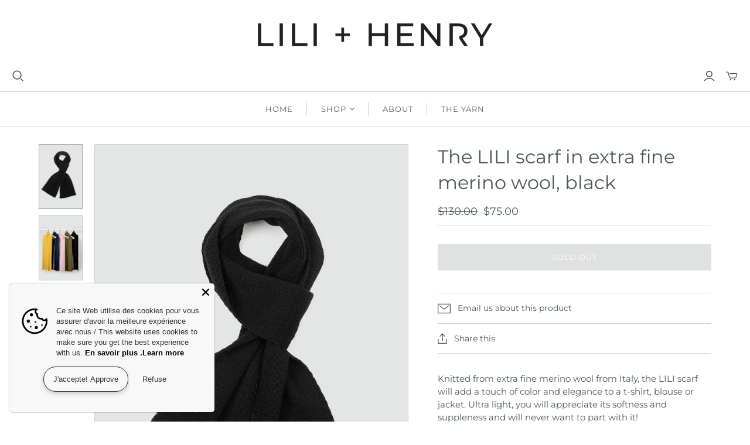

--- FILE ---
content_type: text/html; charset=utf-8
request_url: https://liliandhenry.com/en/cart?view=mini&_=1768686645463
body_size: -557
content:
<div id="shopify-section-template--15111619051574__main" class="shopify-section"><template data-options>
  {}
</template>

<template data-html="header">
  Your cart
</template><template data-html="free-shipping-banner">You are $145.00 away from free shipping!<div class="free-shipping-banner__progress-container" aria-hidden="true">
      <div class="free-shipping-banner__progress" style="--width: 0%"></div>
    </div>
  </template><template data-html="content">
  <div class="cart-mini-content cart-mini-items" data-cart-mini-content>
    
      <div class="cart-mini-empty">
        You don&#39;t have any items in your cart yet.

          <a class="cart-mini__continue-shopping" href="/en/collections/all">
            Continue shopping.
          </a></div>
    
  </div>

  <div class="cart-mini-footer" data-cart-mini-footer>
    
  </div>
</template>
</div>